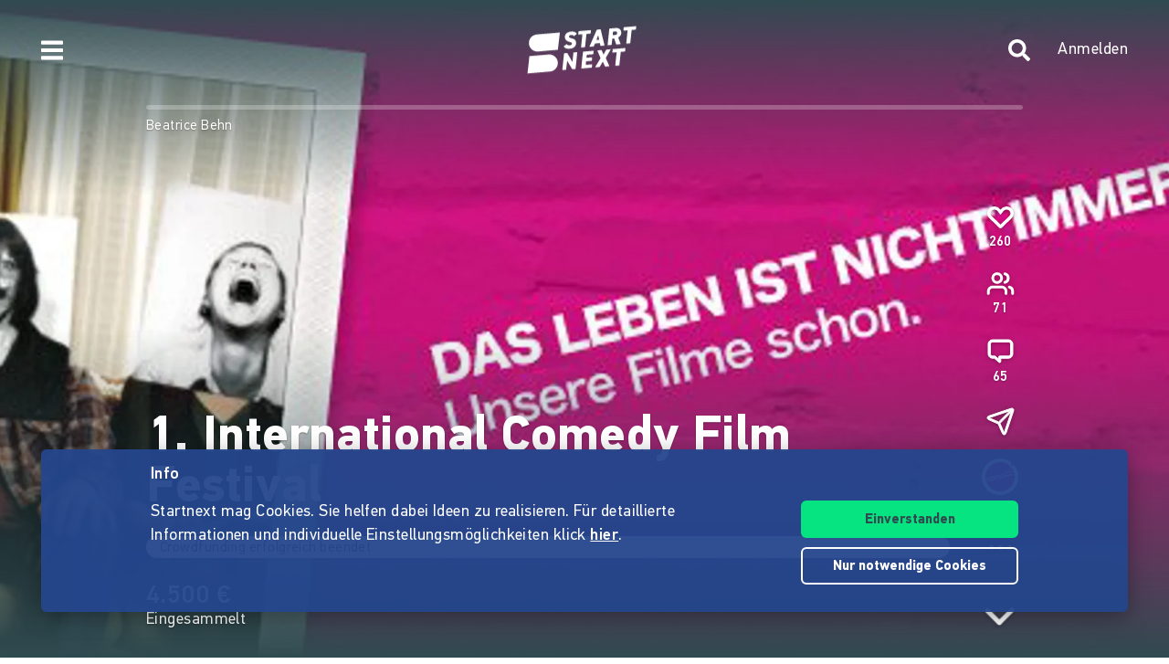

--- FILE ---
content_type: application/javascript; charset=UTF-8
request_url: https://www.startnext.com/cdn-cgi/challenge-platform/scripts/jsd/main.js
body_size: 4620
content:
window._cf_chl_opt={uYln4:'g'};~function(k2,s,l,L,O,j,B,a){k2=v,function(H,n,kS,k1,g,T){for(kS={H:368,n:369,g:399,T:338,o:345,z:359,V:417,Q:400,U:401,N:402,G:413},k1=v,g=H();!![];)try{if(T=-parseInt(k1(kS.H))/1*(parseInt(k1(kS.n))/2)+-parseInt(k1(kS.g))/3+parseInt(k1(kS.T))/4+-parseInt(k1(kS.o))/5*(parseInt(k1(kS.z))/6)+-parseInt(k1(kS.V))/7+parseInt(k1(kS.Q))/8*(-parseInt(k1(kS.U))/9)+-parseInt(k1(kS.N))/10*(-parseInt(k1(kS.G))/11),T===n)break;else g.push(g.shift())}catch(o){g.push(g.shift())}}(k,825389),s=this||self,l=s[k2(393)],L=function(kT,ky,kJ,kI,kq,k3,n,g,T){return kT={H:408,n:421},ky={H:349,n:349,g:349,T:427,o:349,z:349,V:349,Q:358,U:349,N:352,G:427},kJ={H:350},kI={H:439},kq={H:350,n:352,g:348,T:356,o:351,z:356,V:356,Q:351,U:439,N:427,G:439,c:427,P:439,K:427,Z:349,h:349,C:348,E:351,X:439,d:427,W:427,b:427,Y:349,e:427,D:358},k3=k2,n=String[k3(kT.H)],g={'h':function(o,km){return km={H:414,n:352},o==null?'':g.g(o,6,function(z,k4){return k4=v,k4(km.H)[k4(km.n)](z)})},'g':function(o,z,V,k5,Q,U,N,G,P,K,Z,C,E,X,W,Y,D,k0){if(k5=k3,o==null)return'';for(U={},N={},G='',P=2,K=3,Z=2,C=[],E=0,X=0,W=0;W<o[k5(kq.H)];W+=1)if(Y=o[k5(kq.n)](W),Object[k5(kq.g)][k5(kq.T)][k5(kq.o)](U,Y)||(U[Y]=K++,N[Y]=!0),D=G+Y,Object[k5(kq.g)][k5(kq.z)][k5(kq.o)](U,D))G=D;else{if(Object[k5(kq.g)][k5(kq.V)][k5(kq.Q)](N,G)){if(256>G[k5(kq.U)](0)){for(Q=0;Q<Z;E<<=1,z-1==X?(X=0,C[k5(kq.N)](V(E)),E=0):X++,Q++);for(k0=G[k5(kq.G)](0),Q=0;8>Q;E=E<<1|k0&1.77,X==z-1?(X=0,C[k5(kq.c)](V(E)),E=0):X++,k0>>=1,Q++);}else{for(k0=1,Q=0;Q<Z;E=E<<1|k0,X==z-1?(X=0,C[k5(kq.c)](V(E)),E=0):X++,k0=0,Q++);for(k0=G[k5(kq.P)](0),Q=0;16>Q;E=1&k0|E<<1,X==z-1?(X=0,C[k5(kq.K)](V(E)),E=0):X++,k0>>=1,Q++);}P--,P==0&&(P=Math[k5(kq.Z)](2,Z),Z++),delete N[G]}else for(k0=U[G],Q=0;Q<Z;E=k0&1|E<<1.11,X==z-1?(X=0,C[k5(kq.K)](V(E)),E=0):X++,k0>>=1,Q++);G=(P--,0==P&&(P=Math[k5(kq.h)](2,Z),Z++),U[D]=K++,String(Y))}if(G!==''){if(Object[k5(kq.C)][k5(kq.V)][k5(kq.E)](N,G)){if(256>G[k5(kq.X)](0)){for(Q=0;Q<Z;E<<=1,z-1==X?(X=0,C[k5(kq.d)](V(E)),E=0):X++,Q++);for(k0=G[k5(kq.P)](0),Q=0;8>Q;E=1&k0|E<<1,X==z-1?(X=0,C[k5(kq.K)](V(E)),E=0):X++,k0>>=1,Q++);}else{for(k0=1,Q=0;Q<Z;E=k0|E<<1,X==z-1?(X=0,C[k5(kq.W)](V(E)),E=0):X++,k0=0,Q++);for(k0=G[k5(kq.X)](0),Q=0;16>Q;E=E<<1|1.4&k0,z-1==X?(X=0,C[k5(kq.b)](V(E)),E=0):X++,k0>>=1,Q++);}P--,P==0&&(P=Math[k5(kq.Y)](2,Z),Z++),delete N[G]}else for(k0=U[G],Q=0;Q<Z;E=1.58&k0|E<<1,z-1==X?(X=0,C[k5(kq.W)](V(E)),E=0):X++,k0>>=1,Q++);P--,P==0&&Z++}for(k0=2,Q=0;Q<Z;E=k0&1|E<<1,z-1==X?(X=0,C[k5(kq.e)](V(E)),E=0):X++,k0>>=1,Q++);for(;;)if(E<<=1,z-1==X){C[k5(kq.d)](V(E));break}else X++;return C[k5(kq.D)]('')},'j':function(o,k6){return k6=k3,o==null?'':o==''?null:g.i(o[k6(kJ.H)],32768,function(z,k7){return k7=k6,o[k7(kI.H)](z)})},'i':function(o,z,V,k8,Q,U,N,G,P,K,Z,C,E,X,W,Y,k0,D){for(k8=k3,Q=[],U=4,N=4,G=3,P=[],C=V(0),E=z,X=1,K=0;3>K;Q[K]=K,K+=1);for(W=0,Y=Math[k8(ky.H)](2,2),Z=1;Z!=Y;D=C&E,E>>=1,E==0&&(E=z,C=V(X++)),W|=Z*(0<D?1:0),Z<<=1);switch(W){case 0:for(W=0,Y=Math[k8(ky.n)](2,8),Z=1;Z!=Y;D=C&E,E>>=1,0==E&&(E=z,C=V(X++)),W|=(0<D?1:0)*Z,Z<<=1);k0=n(W);break;case 1:for(W=0,Y=Math[k8(ky.g)](2,16),Z=1;Y!=Z;D=C&E,E>>=1,E==0&&(E=z,C=V(X++)),W|=Z*(0<D?1:0),Z<<=1);k0=n(W);break;case 2:return''}for(K=Q[3]=k0,P[k8(ky.T)](k0);;){if(X>o)return'';for(W=0,Y=Math[k8(ky.o)](2,G),Z=1;Y!=Z;D=C&E,E>>=1,E==0&&(E=z,C=V(X++)),W|=Z*(0<D?1:0),Z<<=1);switch(k0=W){case 0:for(W=0,Y=Math[k8(ky.z)](2,8),Z=1;Y!=Z;D=C&E,E>>=1,E==0&&(E=z,C=V(X++)),W|=(0<D?1:0)*Z,Z<<=1);Q[N++]=n(W),k0=N-1,U--;break;case 1:for(W=0,Y=Math[k8(ky.V)](2,16),Z=1;Y!=Z;D=C&E,E>>=1,E==0&&(E=z,C=V(X++)),W|=(0<D?1:0)*Z,Z<<=1);Q[N++]=n(W),k0=N-1,U--;break;case 2:return P[k8(ky.Q)]('')}if(0==U&&(U=Math[k8(ky.U)](2,G),G++),Q[k0])k0=Q[k0];else if(k0===N)k0=K+K[k8(ky.N)](0);else return null;P[k8(ky.G)](k0),Q[N++]=K+k0[k8(ky.N)](0),U--,K=k0,0==U&&(U=Math[k8(ky.g)](2,G),G++)}}},T={},T[k3(kT.n)]=g.h,T}(),O={},O[k2(365)]='o',O[k2(429)]='s',O[k2(375)]='u',O[k2(403)]='z',O[k2(373)]='n',O[k2(419)]='I',O[k2(405)]='b',j=O,s[k2(424)]=function(H,g,T,o,kG,kN,kU,kM,V,Q,U,N,G,P){if(kG={H:389,n:456,g:407,T:384,o:392,z:415,V:415,Q:343,U:396,N:350,G:448,c:381},kN={H:387,n:350,g:418},kU={H:348,n:356,g:351,T:427},kM=k2,null===g||void 0===g)return o;for(V=x(g),H[kM(kG.H)][kM(kG.n)]&&(V=V[kM(kG.g)](H[kM(kG.H)][kM(kG.n)](g))),V=H[kM(kG.T)][kM(kG.o)]&&H[kM(kG.z)]?H[kM(kG.T)][kM(kG.o)](new H[(kM(kG.V))](V)):function(K,kn,Z){for(kn=kM,K[kn(kN.H)](),Z=0;Z<K[kn(kN.n)];K[Z+1]===K[Z]?K[kn(kN.g)](Z+1,1):Z+=1);return K}(V),Q='nAsAaAb'.split('A'),Q=Q[kM(kG.Q)][kM(kG.U)](Q),U=0;U<V[kM(kG.N)];N=V[U],G=R(H,g,N),Q(G)?(P='s'===G&&!H[kM(kG.G)](g[N]),kM(kG.c)===T+N?z(T+N,G):P||z(T+N,g[N])):z(T+N,G),U++);return o;function z(K,Z,kH){kH=v,Object[kH(kU.H)][kH(kU.n)][kH(kU.g)](o,Z)||(o[Z]=[]),o[Z][kH(kU.T)](K)}},B=k2(434)[k2(374)](';'),a=B[k2(343)][k2(396)](B),s[k2(354)]=function(H,n,kc,kg,g,T,o,z){for(kc={H:336,n:350,g:425,T:427,o:428},kg=k2,g=Object[kg(kc.H)](n),T=0;T<g[kg(kc.n)];T++)if(o=g[T],'f'===o&&(o='N'),H[o]){for(z=0;z<n[g[T]][kg(kc.n)];-1===H[o][kg(kc.g)](n[g[T]][z])&&(a(n[g[T]][z])||H[o][kg(kc.T)]('o.'+n[g[T]][z])),z++);}else H[o]=n[g[T]][kg(kc.o)](function(V){return'o.'+V})},J();function J(ke,kY,kW,kB,H,n,g,T,o){if(ke={H:410,n:339,g:430,T:447,o:457,z:409,V:449,Q:449},kY={H:430,n:447,g:449},kW={H:452},kB=k2,H=s[kB(ke.H)],!H)return;if(!m())return;(n=![],g=H[kB(ke.n)]===!![],T=function(ka,z){if(ka=kB,!n){if(n=!![],!m())return;z=f(),F(z.r,function(V){y(H,V)}),z.e&&I(ka(kW.H),z.e)}},l[kB(ke.g)]!==kB(ke.T))?T():s[kB(ke.o)]?l[kB(ke.o)](kB(ke.z),T):(o=l[kB(ke.V)]||function(){},l[kB(ke.Q)]=function(kf){kf=kB,o(),l[kf(kY.H)]!==kf(kY.n)&&(l[kf(kY.g)]=o,T())})}function v(H,M,n){return n=k(),v=function(g,s,l){return g=g-336,l=n[g],l},v(H,M)}function F(H,n,kE,kC,kh,kZ,kO,g,T,o){kE={H:410,n:453,g:436,T:420,o:443,z:446,V:438,Q:440,U:404,N:339,G:431,c:357,P:376,K:385,Z:366,h:451,C:437,E:421,X:423},kC={H:379},kh={H:344,n:342,g:371},kZ={H:431},kO=k2,g=s[kO(kE.H)],console[kO(kE.n)](s[kO(kE.g)]),T=new s[(kO(kE.T))](),T[kO(kE.o)](kO(kE.z),kO(kE.V)+s[kO(kE.g)][kO(kE.Q)]+kO(kE.U)+g.r),g[kO(kE.N)]&&(T[kO(kE.G)]=5e3,T[kO(kE.c)]=function(kj){kj=kO,n(kj(kZ.H))}),T[kO(kE.P)]=function(kA){kA=kO,T[kA(kh.H)]>=200&&T[kA(kh.H)]<300?n(kA(kh.n)):n(kA(kh.g)+T[kA(kh.H)])},T[kO(kE.K)]=function(kR){kR=kO,n(kR(kC.H))},o={'t':S(),'lhr':l[kO(kE.Z)]&&l[kO(kE.Z)][kO(kE.h)]?l[kO(kE.Z)][kO(kE.h)]:'','api':g[kO(kE.N)]?!![]:![],'payload':H},T[kO(kE.C)](L[kO(kE.E)](JSON[kO(kE.X)](o)))}function S(kw,kL,H){return kw={H:410,n:454},kL=k2,H=s[kL(kw.H)],Math[kL(kw.n)](+atob(H.t))}function f(kP,ks,g,T,o,z,V){ks=(kP={H:394,n:416,g:397,T:367,o:441,z:433,V:362,Q:361,U:442,N:455,G:422,c:433,P:383},k2);try{return g=l[ks(kP.H)](ks(kP.n)),g[ks(kP.g)]=ks(kP.T),g[ks(kP.o)]='-1',l[ks(kP.z)][ks(kP.V)](g),T=g[ks(kP.Q)],o={},o=mlwE4(T,T,'',o),o=mlwE4(T,T[ks(kP.U)]||T[ks(kP.N)],'n.',o),o=mlwE4(T,g[ks(kP.G)],'d.',o),l[ks(kP.c)][ks(kP.P)](g),z={},z.r=o,z.e=null,z}catch(Q){return V={},V.r={},V.e=Q,V}}function k(v0){return v0='map,string,readyState,timeout,chctx,body,_cf_chl_opt;mhsH6;xkyRk9;FTrD2;leJV9;BCMtt1;sNHpA9;GKPzo4;AdbX0;REiSI4;xriGD7;jwjCc3;agiDh2;MQCkM2;mlwE4;kuIdX1;aLEay4;cThi2,error,_cf_chl_opt,send,/cdn-cgi/challenge-platform/h/,charCodeAt,uYln4,tabIndex,clientInformation,open,chlApiSitekey,random,POST,loading,isNaN,onreadystatechange,TbVa1,href,error on cf_chl_props,log,floor,navigator,getOwnPropertyNames,addEventListener,keys,[native code],6475620RUVQbe,api,toString,chlApiRumWidgetAgeMs,success,includes,status,38435ePmpeu,errorInfoObject,isArray,prototype,pow,length,call,charAt,postMessage,kuIdX1,/b/ov1/0.18193424267324948:1766247117:RXzX-Fx1HkOX9dabyUFPK1jL6jiKh5jUrcGVd4XraqU/,hasOwnProperty,ontimeout,join,534hztdbm,detail,contentWindow,appendChild,kgZMo4,chlApiClientVersion,object,location,display: none,3118QQOwPv,34HnQZhT,gwUy0,http-code:,event,number,split,undefined,onload,jsd,now,xhr-error,Function,d.cookie,parent,removeChild,Array,onerror,chlApiUrl,sort,function,Object,getPrototypeOf,/invisible/jsd,from,document,createElement,cloudflare-invisible,bind,style,catch,2911002fVmAvz,7816vLWtMj,14868AVgzTv,29761330OPIDxk,symbol,/jsd/oneshot/d39f91d70ce1/0.18193424267324948:1766247117:RXzX-Fx1HkOX9dabyUFPK1jL6jiKh5jUrcGVd4XraqU/,boolean,source,concat,fromCharCode,DOMContentLoaded,__CF$cv$params,sid,msg,11LFYFJI,A+eSd7uZ6a0g-QcFEHqMJozG3OxP2XsmLtjNWUfVDv$yYwrKTCb48hIlk5Bp91Rin,Set,iframe,3137134uAHXxw,splice,bigint,XMLHttpRequest,GljGgQrqhc,contentDocument,stringify,mlwE4,indexOf,HkTQ2,push'.split(','),k=function(){return v0},k()}function i(H,kr,kl){return kr={H:445},kl=k2,Math[kl(kr.H)]()<H}function A(H,n,ko,k9){return ko={H:380,n:380,g:348,T:340,o:351,z:425,V:337},k9=k2,n instanceof H[k9(ko.H)]&&0<H[k9(ko.n)][k9(ko.g)][k9(ko.T)][k9(ko.o)](n)[k9(ko.z)](k9(ko.V))}function I(T,o,kd,kx,z,V,Q,U,N,G,c,P){if(kd={H:412,n:435,g:410,T:438,o:436,z:440,V:355,Q:391,U:420,N:443,G:446,c:431,P:357,K:444,Z:436,h:370,C:386,E:436,X:450,d:341,W:363,b:364,Y:436,e:426,D:346,k0:432,kp:406,kW:377,kb:437,kY:421},kx=k2,!i(.01))return![];V=(z={},z[kx(kd.H)]=T,z[kx(kd.n)]=o,z);try{Q=s[kx(kd.g)],U=kx(kd.T)+s[kx(kd.o)][kx(kd.z)]+kx(kd.V)+Q.r+kx(kd.Q),N=new s[(kx(kd.U))](),N[kx(kd.N)](kx(kd.G),U),N[kx(kd.c)]=2500,N[kx(kd.P)]=function(){},G={},G[kx(kd.K)]=s[kx(kd.Z)][kx(kd.h)],G[kx(kd.C)]=s[kx(kd.E)][kx(kd.X)],G[kx(kd.d)]=s[kx(kd.E)][kx(kd.W)],G[kx(kd.b)]=s[kx(kd.Y)][kx(kd.e)],c=G,P={},P[kx(kd.D)]=V,P[kx(kd.k0)]=c,P[kx(kd.kp)]=kx(kd.kW),N[kx(kd.kb)](L[kx(kd.kY)](P))}catch(K){}}function x(H,kQ,kv,n){for(kQ={H:407,n:336,g:390},kv=k2,n=[];null!==H;n=n[kv(kQ.H)](Object[kv(kQ.n)](H)),H=Object[kv(kQ.g)](H));return n}function R(H,n,g,kV,kk,T){kk=(kV={H:398,n:384,g:347,T:384,o:388},k2);try{return n[g][kk(kV.H)](function(){}),'p'}catch(o){}try{if(null==n[g])return n[g]===void 0?'u':'x'}catch(z){return'i'}return H[kk(kV.n)][kk(kV.g)](n[g])?'a':n[g]===H[kk(kV.T)]?'C':n[g]===!0?'T':!1===n[g]?'F':(T=typeof n[g],kk(kV.o)==T?A(H,n[g])?'N':'f':j[T]||'?')}function m(kK,ku,H,n,g){return kK={H:454,n:378},ku=k2,H=3600,n=S(),g=Math[ku(kK.H)](Date[ku(kK.n)]()/1e3),g-n>H?![]:!![]}function y(g,T,kD,ki,o,z,V){if(kD={H:395,n:339,g:342,T:406,o:411,z:372,V:342,Q:382,U:353,N:372,G:435,c:360,P:382},ki=k2,o=ki(kD.H),!g[ki(kD.n)])return;T===ki(kD.g)?(z={},z[ki(kD.T)]=o,z[ki(kD.o)]=g.r,z[ki(kD.z)]=ki(kD.V),s[ki(kD.Q)][ki(kD.U)](z,'*')):(V={},V[ki(kD.T)]=o,V[ki(kD.o)]=g.r,V[ki(kD.N)]=ki(kD.G),V[ki(kD.c)]=T,s[ki(kD.P)][ki(kD.U)](V,'*'))}}()